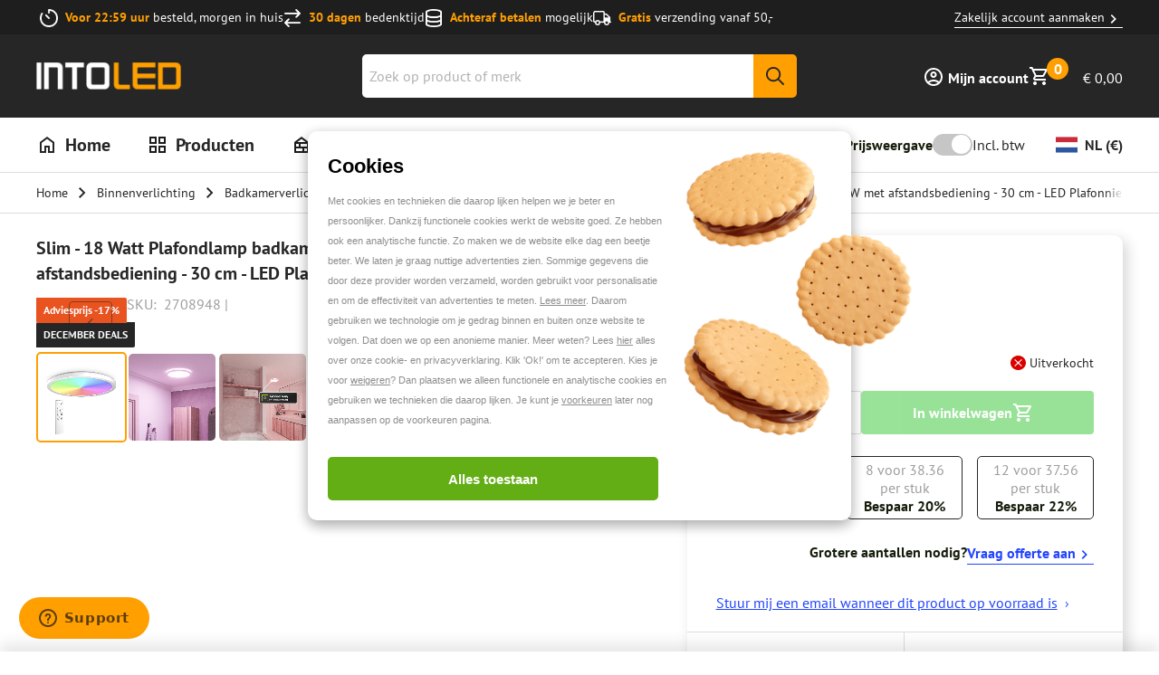

--- FILE ---
content_type: application/javascript; charset=utf-8
request_url: https://www.into-led.com/_next/static/chunks/1209.844c6d9c43c4398b.js
body_size: 1226
content:
"use strict";(self.webpackChunk_N_E=self.webpackChunk_N_E||[]).push([[1209],{61209:function(e,t,I){I.r(t),I.d(t,{ReactComponent:function(){return l}});var n,i,D=I(52983),M=["title","titleId"];function g(){return(g=Object.assign?Object.assign.bind():function(e){for(var t=1;t<arguments.length;t++){var I=arguments[t];for(var n in I)({}).hasOwnProperty.call(I,n)&&(e[n]=I[n])}return e}).apply(null,arguments)}var l=(0,D.forwardRef)(function(e,t){var I=e.title,l=e.titleId,r=function(e,t){if(null==e)return{};var I,n,i=function(e,t){if(null==e)return{};var I={};for(var n in e)if(({}).hasOwnProperty.call(e,n)){if(-1!==t.indexOf(n))continue;I[n]=e[n]}return I}(e,t);if(Object.getOwnPropertySymbols){var D=Object.getOwnPropertySymbols(e);for(n=0;n<D.length;n++)I=D[n],-1===t.indexOf(I)&&({}).propertyIsEnumerable.call(e,I)&&(i[I]=e[I])}return i}(e,M);return D.createElement("svg",g({width:24,height:24,viewBox:"0 0 24 24",fill:"none",xmlns:"http://www.w3.org/2000/svg",ref:t,"aria-labelledby":l},r),I?D.createElement("title",{id:l},I):null,n||(n=D.createElement("g",{id:"Local shipping",clipPath:"url(#clip0_48_262)"},D.createElement("path",{id:"icon",d:"M20 8H17V4H3C1.9 4 1 4.9 1 6V17H3C3 18.66 4.34 20 6 20C7.66 20 9 18.66 9 17H15C15 18.66 16.34 20 18 20C19.66 20 21 18.66 21 17H23V12L20 8ZM19.5 9.5L21.46 12H17V9.5H19.5ZM6 18C5.45 18 5 17.55 5 17C5 16.45 5.45 16 6 16C6.55 16 7 16.45 7 17C7 17.55 6.55 18 6 18ZM8.22 15C7.67 14.39 6.89 14 6 14C5.11 14 4.33 14.39 3.78 15H3V6H15V15H8.22ZM18 18C17.45 18 17 17.55 17 17C17 16.45 17.45 16 18 16C18.55 16 19 16.45 19 17C19 17.55 18.55 18 18 18Z"}))),i||(i=D.createElement("defs",null,D.createElement("clipPath",{id:"clip0_48_262"},D.createElement("rect",{width:24,height:24})))))});t.default="[data-uri]"}}]);

--- FILE ---
content_type: application/javascript; charset=utf-8
request_url: https://www.into-led.com/_next/static/chunks/5879.7912f486a31dddf2.js
body_size: 2404
content:
"use strict";(self.webpackChunk_N_E=self.webpackChunk_N_E||[]).push([[5879],{55879:function(M,N,g){g.r(N),g.d(N,{ReactComponent:function(){return u}});var j,D=g(52983),z=["title","titleId"];function I(){return(I=Object.assign?Object.assign.bind():function(M){for(var N=1;N<arguments.length;N++){var g=arguments[N];for(var j in g)({}).hasOwnProperty.call(g,j)&&(M[j]=g[j])}return M}).apply(null,arguments)}var u=(0,D.forwardRef)(function(M,N){var g=M.title,u=M.titleId,A=function(M,N){if(null==M)return{};var g,j,D=function(M,N){if(null==M)return{};var g={};for(var j in M)if(({}).hasOwnProperty.call(M,j)){if(-1!==N.indexOf(j))continue;g[j]=M[j]}return g}(M,N);if(Object.getOwnPropertySymbols){var z=Object.getOwnPropertySymbols(M);for(j=0;j<z.length;j++)g=z[j],-1===N.indexOf(g)&&({}).propertyIsEnumerable.call(M,g)&&(D[g]=M[g])}return D}(M,z);return D.createElement("svg",I({width:24,height:24,viewBox:"0 0 24 24",fill:"none",xmlns:"http://www.w3.org/2000/svg",ref:N,"aria-labelledby":u},A),g?D.createElement("title",{id:u},g):null,j||(j=D.createElement("path",{d:"M5.85 17.1C6.7 16.45 7.65 15.9375 8.7 15.5625C9.75 15.1875 10.85 15 12 15C13.15 15 14.25 15.1875 15.3 15.5625C16.35 15.9375 17.3 16.45 18.15 17.1C18.7333 16.4167 19.1875 15.6417 19.5125 14.775C19.8375 13.9083 20 12.9833 20 12C20 9.78333 19.2208 7.89583 17.6625 6.3375C16.1042 4.77917 14.2167 4 12 4C9.78333 4 7.89583 4.77917 6.3375 6.3375C4.77917 7.89583 4 9.78333 4 12C4 12.9833 4.1625 13.9083 4.4875 14.775C4.8125 15.6417 5.26667 16.4167 5.85 17.1ZM12 13C11.0167 13 10.1875 12.6625 9.5125 11.9875C8.8375 11.3125 8.5 10.4833 8.5 9.5C8.5 8.51667 8.8375 7.6875 9.5125 7.0125C10.1875 6.3375 11.0167 6 12 6C12.9833 6 13.8125 6.3375 14.4875 7.0125C15.1625 7.6875 15.5 8.51667 15.5 9.5C15.5 10.4833 15.1625 11.3125 14.4875 11.9875C13.8125 12.6625 12.9833 13 12 13ZM12 22C10.6167 22 9.31667 21.7375 8.1 21.2125C6.88333 20.6875 5.825 19.975 4.925 19.075C4.025 18.175 3.3125 17.1167 2.7875 15.9C2.2625 14.6833 2 13.3833 2 12C2 10.6167 2.2625 9.31667 2.7875 8.1C3.3125 6.88333 4.025 5.825 4.925 4.925C5.825 4.025 6.88333 3.3125 8.1 2.7875C9.31667 2.2625 10.6167 2 12 2C13.3833 2 14.6833 2.2625 15.9 2.7875C17.1167 3.3125 18.175 4.025 19.075 4.925C19.975 5.825 20.6875 6.88333 21.2125 8.1C21.7375 9.31667 22 10.6167 22 12C22 13.3833 21.7375 14.6833 21.2125 15.9C20.6875 17.1167 19.975 18.175 19.075 19.075C18.175 19.975 17.1167 20.6875 15.9 21.2125C14.6833 21.7375 13.3833 22 12 22ZM12 20C12.8833 20 13.7167 19.8708 14.5 19.6125C15.2833 19.3542 16 18.9833 16.65 18.5C16 18.0167 15.2833 17.6458 14.5 17.3875C13.7167 17.1292 12.8833 17 12 17C11.1167 17 10.2833 17.1292 9.5 17.3875C8.71667 17.6458 8 18.0167 7.35 18.5C8 18.9833 8.71667 19.3542 9.5 19.6125C10.2833 19.8708 11.1167 20 12 20ZM12 11C12.4333 11 12.7917 10.8583 13.075 10.575C13.3583 10.2917 13.5 9.93333 13.5 9.5C13.5 9.06667 13.3583 8.70833 13.075 8.425C12.7917 8.14167 12.4333 8 12 8C11.5667 8 11.2083 8.14167 10.925 8.425C10.6417 8.70833 10.5 9.06667 10.5 9.5C10.5 9.93333 10.6417 10.2917 10.925 10.575C11.2083 10.8583 11.5667 11 12 11Z"})))});N.default="[data-uri]"}}]);